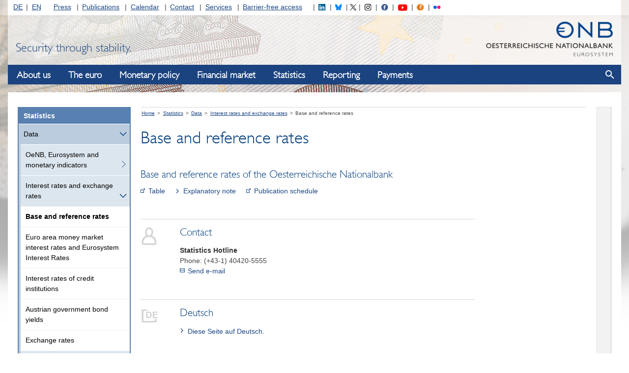

--- FILE ---
content_type: text/html;charset=UTF-8
request_url: https://www.oenb.at/en/Statistics/Standardized-Tables/interest-rates-and-exchange-rates/Base-and-Reference-Rates.html
body_size: 92285
content:
<!DOCTYPE html>
<!--[if lt IE 7 ]><html class="ie ie6" lang="en"> <![endif]-->
<!--[if IE 7 ]><html class="ie ie7" lang="en"> <![endif]-->
<!--[if IE 8 ]><html class="ie ie8" lang="en"> <![endif]-->
<!--[if IE 9 ]><html class="ie9" lang="en"> <![endif]-->
<!--[if (gt IE 9)|!(IE)]><!--><html lang="en"> <!--<![endif]-->
<head>

<script>
  var contextPath='';
</script>

  <!-- JS - Consentmanager - must be the FIRST .js (so it will block trackers like Google Analytics until user's consent)
  ================================================== -->
  <script>
    window.cmp_setlang = 'EN';
  </script>
  <script type="text/javascript" data-cmp-ab="1" src="https://cdn.consentmanager.net/delivery/autoblocking/362bc64b8804.js" data-cmp-host="c.delivery.consentmanager.net" data-cmp-cdn="cdn.consentmanager.net" data-cmp-codesrc="1"></script>


<!-- Basic Page Needs
================================================== -->
<meta charset="utf-8">
<title>Base and reference rates - Oesterreichische Nationalbank (OeNB)</title>
<meta name="description" content="" />
<meta name="keywords" content="" />
<meta name="author" content="">

<!-- avoid false skype-links in edge -->
<meta name="format-detection" content="telephone=no"/>

<!-- Mobile Specific Metas
================================================== -->
<meta name="viewport" content="width=device-width, initial-scale=1">

<!-- CSS
================================================== -->
  <link rel="stylesheet" type="text/css" href="/.resources/oenb/resources/css/all~2025-06-24-09-24-02-000~cache.css" />
  <link rel="stylesheet" type="text/css" href="/.resources/oenb/resources/css/tip-yellowsimple/tip-yellowsimple~2025-06-24-09-24-02-000~cache.css" />
  <link rel="stylesheet" type="text/css" href="/.resources/oenb/resources/css/print~2025-06-24-09-24-02-000~cache.css" />

<!-- OeNB
================================================== -->




<!--[if IE]>
<link rel="stylesheet" href="/.resources/oenb/resources/css/ie~2025-06-24-09-24-02-000~cache.css">
<![endif]-->

<!--[if IE 7]>
<link rel="stylesheet" href="/.resources/oenb/resources/css/ie7~2025-06-24-09-24-02-000~cache.css">
<![endif]-->

<!--[if lt IE 9]>
<script src="/.resources/oenb/resources/js/html5shiv~2025-06-24-09-24-02-000~cache.js"></script>
<![endif]-->

<!--[if gte IE 9]>
<style type="text/css">
  .gradient {
    filter: none;
  }
</style>
<![endif]-->


<!-- JS
================================================== -->
<script src="/.resources/oenb/resources/js/all-js-head-sources/jquery~2025-06-24-09-24-02-000~cache.js"></script>
<script src="/.resources/oenb/resources/js/all-js-head-sources/linkify~2025-06-24-09-24-02-000~cache.js"></script>
<script src="/.resources/oenb/resources/js/all-js-head-sources/linkify-jquery~2025-06-24-09-24-02-000~cache.js"></script>
<script src="/.resources/oenb/resources/js/all-js-head-sources/jquery-ui~2025-06-24-09-24-02-000~cache.js"></script>
<script src="/.resources/oenb/resources/js/all-js-head-sources/js.cookie~2025-06-24-09-24-02-000~cache.js"></script>
<script src="/.resources/oenb/resources/js/all-js-head-sources/modernizr~2025-06-24-09-24-02-000~cache.js"></script>
<script src="/.resources/oenb/resources/js/all-js-head-sources/highchartsGlobals~2025-06-24-09-24-02-000~cache.js"></script>


<!-- JS - dataTable
================================================== -->

<!-- JS - dataTable
================================================== -->


<!-- Favicons
================================================== -->
<link rel="shortcut icon" href="/.resources/oenb/resources/images/icons/favicon~2025-06-24-09-24-02-000~cache.ico" type="image/x-icon">
<link rel="apple-touch-icon" href="/.resources/oenb/resources/images/icons/apple-touch-icon~2025-06-24-09-24-02-000~cache.png">
<link rel="apple-touch-icon" sizes="72x72" href="/.resources/oenb/resources/images/icons/apple-touch-icon-72x72~2025-06-24-09-24-02-000~cache.png">
<link rel="apple-touch-icon" sizes="114x114" href="/.resources/oenb/resources/images/icons/apple-touch-icon-114x114~2025-06-24-09-24-02-000~cache.png">



<meta name="google-site-verification" content="MZg2IQk0rq4Lg9kXbd9Aejt72TMFXLwgkRPQ_aK3tWY" />


  <script type="text/plain" class="cmplazyload" data-cmp-vendor="s974">
    var _paq = window._paq = window._paq || [];
    /* tracker methods like "setCustomDimension" should be called before "trackPageView" */
    _paq.push(['trackPageView']);
    _paq.push(['enableLinkTracking']);
    (function() {
      var u="//www.oenb.at/analytics/";
      _paq.push(['setTrackerUrl', u+'matomo.php']);
      _paq.push(['setSiteId', '1']);
      var d=document, g=d.createElement('script'), s=d.getElementsByTagName('script')[0];
      g.type='text/javascript';
      g.setAttribute('data-cmp-ab', '1');
      g.async=true;
      g.defer=true;
      g.src=u+'matomo.js';
      s.parentNode.insertBefore(g,s);
    })();
  </script>
  <!-- End Matomo Code -->
</head>
<body class="no-js  bg5 ">

  <script>
    document.body.className = document.body.className.replace('no-js','');
  </script>


  <div id="skiplinks" role="navigation" aria-label="skiplinks">
      <p><a href="#navigation">To navigation</a></p>
      <p><a href="#content">To content</a></p>
  </div>

  <div class="topnavbg"></div>

  <div class="container">

    <header class="header">
      <nav class="servicenavigation" id="topnav" aria-label="Service-Navigation" role="navigation">

<ul id="langnav">
  <li class="first"><a href="/">DE</a></li>
  <li class="last"><a href="/en/">EN</a></li>
</ul>

<ul id="channelnav">
    <li class=" first">

       <a href="/en/Media.html">Press</a>
  
  
    </li>
    <li class="">

       <a href="/en/Publications.html">Publications</a>
  
  
    </li>
    <li class="">

       <a href="/en/Calendar.html">Calendar</a>
  
  
    </li>
    <li class="">

       <a href="/en/Contact.html">Contact</a>
  
  
    </li>
    <li class="">

       <a href="/en/Services.html">Services</a>
  
  
    </li>
    <li class=" last">

       <a href="/en/barrier-free-access.html">Barrier-free access</a>
  
  
    </li>
</ul>

<ul id="socialnav_header">
  <li><a href="https://www.linkedin.com/company/oesterreichische-nationalbank/" target="_blank" title="Folgen Sie uns auf LinkedIN"><img id="social_linkedin_header" src="/.resources/oenb/resources/images/social/linkedin_icon.svg" alt="LinkedIN"></a></li>
  <li><a href="https://bsky.app/profile/oenb.at" target="_blank" title="Folgen Sie uns auf Bluesky"><img id="social_bluesky_header" src="/.resources/oenb/resources/images/social/bluesky.svg" alt="Bluesky"></a></li>
  <li><a href="https://twitter.com/oenb" target="_blank" title="Folgen Sie @oenb auf Twitter"><img id="social_twitter_header" src="/.resources/oenb/resources/images/social/twitter_icon.svg" alt="Twitter"></a></li>
  <li><a href="https://www.instagram.com/nationalbank_oesterreich/" target="_blank" title="Folgen Sie uns auf Instagram"><img id="social_instagram_header" src="/.resources/oenb/resources/images/social/instagram_icon.svg" alt="Instagram"></a></li>
  <li><a href="https://www.facebook.com/nationalbankoesterreich" target="_blank" title="Folgen Sie uns auf Facebook"><img id="social_facebook_header" src="/.resources/oenb/resources/images/social/facebook.svg" alt="Facebook"></a></li>
  <li><a href="https://www.youtube.com/channel/UC6Zh1yqL4iYj89jzP7tOFvg" target="_blank" title="Rufen Sie den YouTube Kanal der OeNB auf"><img id="social_youtube_header" src="/.resources/oenb/resources/images/social/youtube_icon.svg" alt="YouTube"></a></li>
  <li><a href="https://www.oenb.at/Presse/die-nationalbank-der-podcast.html" target="_blank" title="Der Podcast der Nationalbank"><img id="social_podcast_header" src="/.resources/oenb/resources/images/social/podcast_icon.svg" alt="Podcast"></a></li>
  <li><a href="https://www.flickr.com/photos/194379890@N06/" target="_blank" title="OeNB-Fotos auf Flickr"><img id="social_flickr_header" src="/.resources/oenb/resources/images/social/flickr.svg" alt="OeNB-Fotos auf Flickr "></a></li>
</ul>
      </nav>


      <div id="header">
        <a href="/en/">
          <img class="header_logo" src="/.resources/oenb/resources/images/logo_en.png" width="308" height="90" alt="OeNB Homepage" />
        </a>
        <div class="header_claim">
            Security through stability.
        </div>
      </div>

      <div class="navigation_show-container">
          <button class="navigation_show" aria-haspopup="true" aria-label="Navigation einblenden"></button>
      </div>
    </header>


<nav id="navigation" class="navigation" aria-label="Haupt-Navigation" aria-label="header-navigation">
    <div class="navigation_logo-container">
        <img class="navigation_logo" src="/.resources/oenb/resources/images/logo_en.png" alt="OeNB Homepage" />
    </div>

    <div class="navigation_header-row">
        <h2 tabindex="-1" class="navigation_heading">Navigation</h2>
        <button class="navigation_close" aria-label="Hide navigation"></button>
    </div>

    <div class="navigation_bar">
        <ul class="navigation_list navigation_list--first navigation_list--active">
                <li class="navigation_item navigation_item--first">
                    <button class="navigation_opentoggle" aria-expanded="false">About us</button>
                    <div class="navigation_panel">
                        <a href="/en/About-Us.html" class="navigation_link navigation_link--first" >About us</a>
        <ul class="navigation_list navigation_list--second">
                <li class="navigation_item navigation_item--second">
                        <a href="/en/About-Us/Tasks.html" class="navigation_link navigation_link--second" >Tasks</a>
        <ul class="navigation_list navigation_list--third">
                <li class="navigation_item navigation_item--third">
                        <a href="/en/About-Us/Tasks/the-oenb-in-the-eurosystem.html" class="navigation_link navigation_link--third" >The OeNB in the Eurosystem</a>
                </li>
                <li class="navigation_item navigation_item--third">
                        <a href="/en/About-Us/Tasks/International-Relations.html" class="navigation_link navigation_link--third" >International relations</a>
                </li>
                <li class="navigation_item navigation_item--third">
                        <a href="/en/About-Us/Tasks/Communications.html" class="navigation_link navigation_link--third" >Communications</a>
                </li>
                <li class="navigation_item navigation_item--third">
                        <a href="/en/About-Us/Tasks/gold-reserves.html" class="navigation_link navigation_link--third" >Gold reserves</a>
                </li>
        </ul>
                </li>
                <li class="navigation_item navigation_item--second">
                        <a href="/en/About-Us/Organization.html" class="navigation_link navigation_link--second" >Organization</a>
        <ul class="navigation_list navigation_list--third">
                <li class="navigation_item navigation_item--third">
                        <a href="/en/About-Us/Organization/General-Council.html" class="navigation_link navigation_link--third" >General Council</a>
                </li>
                <li class="navigation_item navigation_item--third">
                        <a href="/en/About-Us/Organization/Governing-Board.html" class="navigation_link navigation_link--third" >Governing Board</a>
        <ul class="navigation_list navigation_list--fourth">
                <li class="navigation_item navigation_item--fourth">
                        <a href="/en/About-Us/Organization/Governing-Board/meeting-calendar.html" class="navigation_link navigation_link--fourth" >Meeting calendars</a>
                </li>
        </ul>
                </li>
                <li class="navigation_item navigation_item--third">
                        <a href="/en/About-Us/Organization/brussels_representative_office.html" class="navigation_link navigation_link--third" >Brussels Representative Office</a>
                </li>
                <li class="navigation_item navigation_item--third">
                        <a href="/en/About-Us/Organization/sustainability-and-esg.html" class="navigation_link navigation_link--third" >Sustainability and ESG</a>
        <ul class="navigation_list navigation_list--fourth">
                <li class="navigation_item navigation_item--fourth">
                        <a href="/en/About-Us/Organization/sustainability-and-esg/sustainability-strategy.html" class="navigation_link navigation_link--fourth" >Sustainability strategy</a>
                </li>
                <li class="navigation_item navigation_item--fourth">
                        <a href="/en/About-Us/Organization/sustainability-and-esg/environmental-management.html" class="navigation_link navigation_link--fourth" >Environmental management</a>
                </li>
                <li class="navigation_item navigation_item--fourth">
                        <a href="/en/About-Us/Organization/sustainability-and-esg/climate-risks-and-green-finance.html" class="navigation_link navigation_link--fourth" >Climate risks and green finance</a>
                </li>
                <li class="navigation_item navigation_item--fourth">
                        <a href="/en/About-Us/Organization/sustainability-and-esg/climate-related-financial-disclosures-by-the-oesterreichische-nationalbank.html" class="navigation_link navigation_link--fourth" >Climate report of the OeNB</a>
                </li>
        </ul>
                </li>
        </ul>
                </li>
                <li class="navigation_item navigation_item--second">
                        <a href="/en/About-Us/legal-framework.html" class="navigation_link navigation_link--second" >Legal framework</a>
        <ul class="navigation_list navigation_list--third">
                <li class="navigation_item navigation_item--third">
                        <a href="/en/About-Us/legal-framework/terms-and-conditions-of-the-oenb.html" class="navigation_link navigation_link--third" >Terms and Conditions of the OeNB</a>
                </li>
        </ul>
                </li>
                <li class="navigation_item navigation_item--second">
                        <a href="/en/About-Us/Corporate-Governance.html" class="navigation_link navigation_link--second" >Corporate governance</a>
                </li>
                <li class="navigation_item navigation_item--second">
                        <a href="/en/About-Us/Financial-Statements.html" class="navigation_link navigation_link--second" >Financial statements</a>
        <ul class="navigation_list navigation_list--third">
                <li class="navigation_item navigation_item--third">
                        <a href="/en/About-Us/Financial-Statements/balance-sheet.html" class="navigation_link navigation_link--third" >Balance sheet</a>
                </li>
                <li class="navigation_item navigation_item--third">
                        <a href="/en/About-Us/Financial-Statements/profit-and-loss-account.html" class="navigation_link navigation_link--third" >Profit and loss account</a>
                </li>
                <li class="navigation_item navigation_item--third">
                        <a href="/en/About-Us/Financial-Statements/faq-financial-statements.html" class="navigation_link navigation_link--third" >FAQs on the OeNB’s financial statements </a>
                </li>
                <li class="navigation_item navigation_item--third">
                        <a href="/en/About-Us/Financial-Statements/supervisory-costs.html" class="navigation_link navigation_link--third" >Supervisory costs</a>
                </li>
        </ul>
                </li>
                <li class="navigation_item navigation_item--second">
                        <a href="/en/About-Us/History.html" class="navigation_link navigation_link--second" >History</a>
        <ul class="navigation_list navigation_list--third">
                <li class="navigation_item navigation_item--third">
                        <a href="/en/About-Us/History/publications.html" class="navigation_link navigation_link--third" >Publications</a>
                </li>
        </ul>
                </li>
                <li class="navigation_item navigation_item--second">
                        <a href="/en/About-Us/Money-Museum.html" class="navigation_link navigation_link--second" >Money Museum</a>
        <ul class="navigation_list navigation_list--third">
                <li class="navigation_item navigation_item--third">
                        <a href="/en/About-Us/Money-Museum/Exhibitions.html" class="navigation_link navigation_link--third" >Exhibitions</a>
        <ul class="navigation_list navigation_list--fourth">
                <li class="navigation_item navigation_item--fourth">
                        <a href="/en/About-Us/Money-Museum/Exhibitions/money.html" class="navigation_link navigation_link--fourth" >Money</a>
                </li>
                <li class="navigation_item navigation_item--fourth">
                        <a href="/en/About-Us/Money-Museum/Exhibitions/once-upon-a-time-there-was-the-schilling.html" class="navigation_link navigation_link--fourth" >Once upon a time, there was ... THE SCHILLING</a>
                </li>
        </ul>
                </li>
                <li class="navigation_item navigation_item--third">
                        <a href="/en/About-Us/Money-Museum/Guided-tours.html" class="navigation_link navigation_link--third" >Guided tours</a>
                </li>
                <li class="navigation_item navigation_item--third">
                        <a href="/en/About-Us/Money-Museum/Collections.html" class="navigation_link navigation_link--third" >Collections</a>
                </li>
        </ul>
                </li>
                <li class="navigation_item navigation_item--second">
                        <a href="/en/About-Us/Research-Promotion.html" class="navigation_link navigation_link--second" >Research promotion</a>
        <ul class="navigation_list navigation_list--third">
                <li class="navigation_item navigation_item--third">
                        <a href="/en/About-Us/Research-Promotion/The-OeNB-Anniversary-Fund.html" class="navigation_link navigation_link--third" >Anniversary Fund</a>
        <ul class="navigation_list navigation_list--fourth">
                <li class="navigation_item navigation_item--fourth">
                        <a href="/en/About-Us/Research-Promotion/The-OeNB-Anniversary-Fund/news.html" class="navigation_link navigation_link--fourth" >Current funding structure (from 2020)</a>
                </li>
                <li class="navigation_item navigation_item--fourth">
                        <a href="/en/About-Us/Research-Promotion/The-OeNB-Anniversary-Fund/new-submission-guidance-2017.html" class="navigation_link navigation_link--fourth" >Submission guidance (from 2017)</a>
                </li>
                <li class="navigation_item navigation_item--fourth">
                        <a href="/en/About-Us/Research-Promotion/The-OeNB-Anniversary-Fund/funding-applications.html" class="navigation_link navigation_link--fourth" >Funding applications</a>
                </li>
                <li class="navigation_item navigation_item--fourth">
                        <a href="/en/About-Us/Research-Promotion/The-OeNB-Anniversary-Fund/grants-process-overview.html" class="navigation_link navigation_link--fourth" >Grants process overview</a>
                </li>
                <li class="navigation_item navigation_item--fourth">
                        <a href="/en/About-Us/Research-Promotion/The-OeNB-Anniversary-Fund/Downloads.html" class="navigation_link navigation_link--fourth" >Downloads</a>
                </li>
                <li class="navigation_item navigation_item--fourth">
                        <a href="/en/About-Us/Research-Promotion/The-OeNB-Anniversary-Fund/schedule.html" class="navigation_link navigation_link--fourth" >Schedule</a>
                </li>
        </ul>
                </li>
                <li class="navigation_item navigation_item--third">
                        <a href="/en/About-Us/Research-Promotion/scholarships_and_awards.html" class="navigation_link navigation_link--third" >Scholarships and awards</a>
        <ul class="navigation_list navigation_list--fourth">
                <li class="navigation_item navigation_item--fourth">
                        <a href="/en/About-Us/Research-Promotion/scholarships_and_awards/klaus_liebscher_economic_research_scholarship.html" class="navigation_link navigation_link--fourth" >Klaus Liebscher Economic Research Scholarship</a>
                </li>
                <li class="navigation_item navigation_item--fourth">
                        <a href="/en/About-Us/Research-Promotion/scholarships_and_awards/Carl-Menger-Prize.html" class="navigation_link navigation_link--fourth" >Carl Menger Prize</a>
                </li>
        </ul>
                </li>
        </ul>
                </li>
                <li class="navigation_item navigation_item--second">
                        <a href="/en/About-Us/collection-of-historical-string-instruments.html" class="navigation_link navigation_link--second" >Collection of historical string instruments</a>
        <ul class="navigation_list navigation_list--third">
                <li class="navigation_item navigation_item--third">
                        <a href="/en/About-Us/collection-of-historical-string-instruments/violinmakers.html" class="navigation_link navigation_link--third" >Violinmakers</a>
                </li>
                <li class="navigation_item navigation_item--third">
                        <a href="/en/About-Us/collection-of-historical-string-instruments/violins.html" class="navigation_link navigation_link--third" >Violins</a>
                </li>
                <li class="navigation_item navigation_item--third">
                        <a href="/en/About-Us/collection-of-historical-string-instruments/violas.html" class="navigation_link navigation_link--third" >Violas</a>
                </li>
                <li class="navigation_item navigation_item--third">
                        <a href="/en/About-Us/collection-of-historical-string-instruments/violoncelli.html" class="navigation_link navigation_link--third" >Violoncelli</a>
                </li>
                <li class="navigation_item navigation_item--third">
                        <a href="/en/About-Us/collection-of-historical-string-instruments/glossary.html" class="navigation_link navigation_link--third" >Glossary</a>
                </li>
        </ul>
                </li>
        </ul>
                    </div>
                </li>
                <li class="navigation_item navigation_item--first">
                    <button class="navigation_opentoggle" aria-expanded="false">The euro</button>
                    <div class="navigation_panel">
                        <a href="/en/the-euro.html" class="navigation_link navigation_link--first" >The euro</a>
        <ul class="navigation_list navigation_list--second">
                <li class="navigation_item navigation_item--second">
                        <a href="/en/the-euro/cash-management.html" class="navigation_link navigation_link--second" >Cash management</a>
        <ul class="navigation_list navigation_list--third">
                <li class="navigation_item navigation_item--third">
                        <a href="/en/the-euro/cash-management/banknotes.html" class="navigation_link navigation_link--third" >Banknotes</a>
                </li>
                <li class="navigation_item navigation_item--third">
                        <a href="/en/the-euro/cash-management/exchanging-legacy-currencies-for-euro.html" class="navigation_link navigation_link--third" >Exchanging legacy currencies for euro</a>
                </li>
                <li class="navigation_item navigation_item--third">
                        <a href="/en/the-euro/cash-management/coins.html" class="navigation_link navigation_link--third" >Coins</a>
        <ul class="navigation_list navigation_list--fourth">
                <li class="navigation_item navigation_item--fourth">
                        <a href="/en/the-euro/cash-management/coins/circulation-coins.html" class="navigation_link navigation_link--fourth" >Circulation coins</a>
                </li>
                <li class="navigation_item navigation_item--fourth">
                        <a href="/en/the-euro/cash-management/coins/eur2-commemorative-coins.html" class="navigation_link navigation_link--fourth" >EUR 2 commemorative coins</a>
                </li>
                <li class="navigation_item navigation_item--fourth">
                        <a href="/en/the-euro/cash-management/coins/collector-coins.html" class="navigation_link navigation_link--fourth" >Collector coins</a>
                </li>
        </ul>
                </li>
                <li class="navigation_item navigation_item--third">
                        <a href="/en/the-euro/cash-management/logistics.html" class="navigation_link navigation_link--third" >Logistics</a>
                </li>
                <li class="navigation_item navigation_item--third">
                        <a href="/en/the-euro/cash-management/test-center.html" class="navigation_link navigation_link--third" >Test Center</a>
        <ul class="navigation_list navigation_list--fourth">
                <li class="navigation_item navigation_item--fourth">
                        <a href="/en/the-euro/cash-management/test-center/equipment-testing.html" class="navigation_link navigation_link--fourth" >Equipment testing</a>
                </li>
                <li class="navigation_item navigation_item--fourth">
                        <a href="/en/the-euro/cash-management/test-center/monitoring-activities.html" class="navigation_link navigation_link--fourth" >Monitoring activities</a>
                </li>
                <li class="navigation_item navigation_item--fourth">
                        <a href="/en/the-euro/cash-management/test-center/data-reporting.html" class="navigation_link navigation_link--fourth" >Data reporting</a>
                </li>
                <li class="navigation_item navigation_item--fourth">
                        <a href="/en/the-euro/cash-management/test-center/legal-requirements.html" class="navigation_link navigation_link--fourth" >Legal requirements</a>
                </li>
                <li class="navigation_item navigation_item--fourth">
                        <a href="/en/the-euro/cash-management/test-center/further-information.html" class="navigation_link navigation_link--fourth" >Further information</a>
                </li>
        </ul>
                </li>
                <li class="navigation_item navigation_item--third">
                        <a href="/en/the-euro/cash-management/damaged-money.html" class="navigation_link navigation_link--third" >Damaged money</a>
                </li>
                <li class="navigation_item navigation_item--third">
                        <a href="/en/the-euro/cash-management/schilling.html" class="navigation_link navigation_link--third" >Schillings</a>
        <ul class="navigation_list navigation_list--fourth">
                <li class="navigation_item navigation_item--fourth">
                        <a href="/en/the-euro/cash-management/schilling/by-registered-mail.html" class="navigation_link navigation_link--fourth" >Exchange by mail</a>
                </li>
                <li class="navigation_item navigation_item--fourth">
                        <a href="/en/the-euro/cash-management/schilling/other-currencies.html" class="navigation_link navigation_link--fourth" >Other currencies</a>
                </li>
        </ul>
                </li>
                <li class="navigation_item navigation_item--third">
                        <a href="/en/the-euro/cash-management/euro-cash-platform.html" class="navigation_link navigation_link--third" >Euro cash platform</a>
                </li>
        </ul>
                </li>
                <li class="navigation_item navigation_item--second">
                        <a href="/en/the-euro/at-the-counter.html" class="navigation_link navigation_link--second" >Exchange at the counter </a>
                </li>
        </ul>
                    </div>
                </li>
                <li class="navigation_item navigation_item--first">
                    <button class="navigation_opentoggle" aria-expanded="false">Monetary policy</button>
                    <div class="navigation_panel">
                        <a href="/en/Monetary-Policy.html" class="navigation_link navigation_link--first" >Monetary policy</a>
        <ul class="navigation_list navigation_list--second">
                <li class="navigation_item navigation_item--second">
                        <a href="/en/Monetary-Policy/Monetary-Policy-Objectives.html" class="navigation_link navigation_link--second" >Monetary policy objectives</a>
        <ul class="navigation_list navigation_list--third">
                <li class="navigation_item navigation_item--third">
                        <a href="/en/Monetary-Policy/Monetary-Policy-Objectives/the-eurosystems-price-stability-objective.html" class="navigation_link navigation_link--third" >The Eurosystem’s price stability objective</a>
                </li>
                <li class="navigation_item navigation_item--third">
                        <a href="/en/Monetary-Policy/Monetary-Policy-Objectives/the-eurosystems-monetary-policy-strategy.html" class="navigation_link navigation_link--third" >The Eurosystem’s monetary policy strategy</a>
                </li>
                <li class="navigation_item navigation_item--third">
                        <a href="/en/Monetary-Policy/Monetary-Policy-Objectives/Monetary-Policy-and-Financial-Stability.html" class="navigation_link navigation_link--third" >Monetary policy and financial stability</a>
                </li>
        </ul>
                </li>
                <li class="navigation_item navigation_item--second">
                        <a href="/en/Monetary-Policy/how-monetary-policy-works.html" class="navigation_link navigation_link--second" >How monetary policy works</a>
                </li>
                <li class="navigation_item navigation_item--second">
                        <a href="/en/Monetary-Policy/monetary-policy-implementation.html" class="navigation_link navigation_link--second" >Monetary policy implementation</a>
        <ul class="navigation_list navigation_list--third">
                <li class="navigation_item navigation_item--third">
                        <a href="/en/Monetary-Policy/monetary-policy-implementation/Interest-Rate-Policy.html" class="navigation_link navigation_link--third" >Interest rate policy</a>
        <ul class="navigation_list navigation_list--fourth">
                <li class="navigation_item navigation_item--fourth">
                        <a href="/en/Monetary-Policy/monetary-policy-implementation/Interest-Rate-Policy/Open-Market-Operations.html" class="navigation_link navigation_link--fourth" >Open market operations</a>
                </li>
                <li class="navigation_item navigation_item--fourth">
                        <a href="/en/Monetary-Policy/monetary-policy-implementation/Interest-Rate-Policy/App-Tenderoperationen.html" class="navigation_link navigation_link--fourth" >Tender</a>
                </li>
                <li class="navigation_item navigation_item--fourth">
                        <a href="/en/Monetary-Policy/monetary-policy-implementation/Interest-Rate-Policy/Standing-Facilities.html" class="navigation_link navigation_link--fourth" >Standing facilities</a>
                </li>
        </ul>
                </li>
                <li class="navigation_item navigation_item--third">
                        <a href="/en/Monetary-Policy/monetary-policy-implementation/minimum-reserves.html" class="navigation_link navigation_link--third" >Minimum reserves</a>
        <ul class="navigation_list navigation_list--fourth">
                <li class="navigation_item navigation_item--fourth">
                        <a href="/en/Monetary-Policy/monetary-policy-implementation/minimum-reserves/legal-framework.html" class="navigation_link navigation_link--fourth" >Legal framework</a>
                </li>
                <li class="navigation_item navigation_item--fourth">
                        <a href="/en/Monetary-Policy/monetary-policy-implementation/minimum-reserves/calculation-of-minimum-reserve-requirements.html" class="navigation_link navigation_link--fourth" >Calculation of minimum reserve requirements</a>
                </li>
                <li class="navigation_item navigation_item--fourth">
                        <a href="/en/Monetary-Policy/monetary-policy-implementation/minimum-reserves/reserve-maintenance.html" class="navigation_link navigation_link--fourth" >Reserve maintenance</a>
                </li>
                <li class="navigation_item navigation_item--fourth">
                        <a href="/en/Monetary-Policy/monetary-policy-implementation/minimum-reserves/remuneration-of-minimum-reserves.html" class="navigation_link navigation_link--fourth" >Remuneration of minimum reserves</a>
                </li>
                <li class="navigation_item navigation_item--fourth">
                        <a href="/en/Monetary-Policy/monetary-policy-implementation/minimum-reserves/noncompliance-with-minimum-reserve-requirements.html" class="navigation_link navigation_link--fourth" >Noncompliance with minimum reserve requirements</a>
                </li>
        </ul>
                </li>
                <li class="navigation_item navigation_item--third">
                        <a href="/en/Monetary-Policy/monetary-policy-implementation/nonstandard-measures.html" class="navigation_link navigation_link--third" >Nonstandard measures </a>
        <ul class="navigation_list navigation_list--fourth">
                <li class="navigation_item navigation_item--fourth">
                        <a href="/en/Monetary-Policy/monetary-policy-implementation/nonstandard-measures/securities-lending.html" class="navigation_link navigation_link--fourth" >Securities lending</a>
                </li>
        </ul>
                </li>
                <li class="navigation_item navigation_item--third">
                        <a href="/en/Monetary-Policy/monetary-policy-implementation/eurosystem-collateral-framework.html" class="navigation_link navigation_link--third" >Eurosystem collateral framework</a>
        <ul class="navigation_list navigation_list--fourth">
                <li class="navigation_item navigation_item--fourth">
                        <a href="/en/Monetary-Policy/monetary-policy-implementation/eurosystem-collateral-framework/credit-claims.html" class="navigation_link navigation_link--fourth" >Credit claims</a>
                </li>
        </ul>
                </li>
        </ul>
                </li>
                <li class="navigation_item navigation_item--second">
                        <a href="/en/Monetary-Policy/Economic-Outlook-for-Austria.html" class="navigation_link navigation_link--second" >Economic outlook for Austria</a>
                </li>
                <li class="navigation_item navigation_item--second">
                        <a href="/en/Monetary-Policy/Research.html" class="navigation_link navigation_link--second" >Research</a>
        <ul class="navigation_list navigation_list--third">
                <li class="navigation_item navigation_item--third">
                        <a href="/en/Monetary-Policy/Research/economists.html" class="navigation_link navigation_link--third" >Economists</a>
                </li>
        </ul>
                </li>
                <li class="navigation_item navigation_item--second">
                        <a href="/en/Monetary-Policy/Surveys.html" class="navigation_link navigation_link--second" >Surveys</a>
        <ul class="navigation_list navigation_list--third">
                <li class="navigation_item navigation_item--third">
                        <a href="/en/Monetary-Policy/Surveys/Household-Finance-and-Consumption-Survey.html" class="navigation_link navigation_link--third" >Household Finance and Consumption Survey</a>
                </li>
                <li class="navigation_item navigation_item--third">
                        <a href="/en/Monetary-Policy/Surveys/OeNB-Euro-Survey.html" class="navigation_link navigation_link--third" >OeNB Euro Survey</a>
        <ul class="navigation_list navigation_list--fourth">
                <li class="navigation_item navigation_item--fourth">
                        <a href="/en/Monetary-Policy/Surveys/OeNB-Euro-Survey/data-sharing.html" class="navigation_link navigation_link--fourth" >Data sharing</a>
                </li>
                <li class="navigation_item navigation_item--fourth">
                        <a href="/en/Monetary-Policy/Surveys/OeNB-Euro-Survey/questionnaire.html" class="navigation_link navigation_link--fourth" >Questionnaire</a>
                </li>
                <li class="navigation_item navigation_item--fourth">
                        <a href="/en/Monetary-Policy/Surveys/OeNB-Euro-Survey/methodology.html" class="navigation_link navigation_link--fourth" >Methodology</a>
                </li>
                <li class="navigation_item navigation_item--fourth">
                        <a href="/en/Monetary-Policy/Surveys/OeNB-Euro-Survey/main-results-dashboard.html" class="navigation_link navigation_link--fourth" >Main results</a>
                </li>
                <li class="navigation_item navigation_item--fourth">
                        <a href="/en/Monetary-Policy/Surveys/OeNB-Euro-Survey/further-results.html" class="navigation_link navigation_link--fourth" >Further results</a>
                </li>
                <li class="navigation_item navigation_item--fourth">
                        <a href="/en/Monetary-Policy/Surveys/OeNB-Euro-Survey/Publications.html" class="navigation_link navigation_link--fourth" >Publications</a>
                </li>
                <li class="navigation_item navigation_item--fourth">
                        <a href="/en/Monetary-Policy/Surveys/OeNB-Euro-Survey/Previous-Surveys.html" class="navigation_link navigation_link--fourth" >Previous Surveys</a>
                </li>
        </ul>
                </li>
                <li class="navigation_item navigation_item--third">
                        <a href="/en/Monetary-Policy/Surveys/Bank-Lending-Survey.html" class="navigation_link navigation_link--third" >Bank Lending Survey</a>
                </li>
        </ul>
                </li>
                <li class="navigation_item navigation_item--second">
                        <a href="/en/Monetary-Policy/focus-area-central-eastern-and-southeastern-europe.html" class="navigation_link navigation_link--second" >Focus area: Central, Eastern and Southeastern Europe (CESEE)</a>
        <ul class="navigation_list navigation_list--third">
                <li class="navigation_item navigation_item--third">
                        <a href="/en/Monetary-Policy/focus-area-central-eastern-and-southeastern-europe/cesee-reports.html" class="navigation_link navigation_link--third" >CESEE Reports</a>
                </li>
                <li class="navigation_item navigation_item--third">
                        <a href="/en/Monetary-Policy/focus-area-central-eastern-and-southeastern-europe/publications.html" class="navigation_link navigation_link--third" >Publications and database</a>
                </li>
                <li class="navigation_item navigation_item--third">
                        <a href="/en/Monetary-Policy/focus-area-central-eastern-and-southeastern-europe/events.html" class="navigation_link navigation_link--third" >Events</a>
                </li>
                <li class="navigation_item navigation_item--third">
                        <a href="/en/Monetary-Policy/focus-area-central-eastern-and-southeastern-europe/technical-cooperation.html" class="navigation_link navigation_link--third" >Technical cooperation</a>
                </li>
                <li class="navigation_item navigation_item--third">
                        <a href="/en/Monetary-Policy/focus-area-central-eastern-and-southeastern-europe/south-east-european-monetary-history-network-data-volume.html" class="navigation_link navigation_link--third" >South-East European Monetary History Network</a>
        <ul class="navigation_list navigation_list--fourth">
                <li class="navigation_item navigation_item--fourth">
                        <a href="/en/Monetary-Policy/focus-area-central-eastern-and-southeastern-europe/south-east-european-monetary-history-network-data-volume/download.html" class="navigation_link navigation_link--fourth" >Download</a>
                </li>
                <li class="navigation_item navigation_item--fourth">
                        <a href="/en/Monetary-Policy/focus-area-central-eastern-and-southeastern-europe/south-east-european-monetary-history-network-data-volume/project-motivation-and-statements.html" class="navigation_link navigation_link--fourth" >Project Motivation and Statements</a>
                </li>
        </ul>
                </li>
        </ul>
                </li>
                <li class="navigation_item navigation_item--second">
                        <a href="/en/Monetary-Policy/focus-area-globalisation-and-fragmentation.html" class="navigation_link navigation_link--second" >Focus area: Globalisation and fragmentation</a>
                </li>
        </ul>
                    </div>
                </li>
                <li class="navigation_item navigation_item--first">
                    <button class="navigation_opentoggle" aria-expanded="false">Financial market</button>
                    <div class="navigation_panel">
                        <a href="/en/financial-market.html" class="navigation_link navigation_link--first" >Financial market</a>
        <ul class="navigation_list navigation_list--second">
                <li class="navigation_item navigation_item--second">
                        <a href="/en/financial-market/financial-stability.html" class="navigation_link navigation_link--second" >Financial stability</a>
        <ul class="navigation_list navigation_list--third">
                <li class="navigation_item navigation_item--third">
                        <a href="/en/financial-market/financial-stability/systemic-risk-analysis.html" class="navigation_link navigation_link--third" >Systemic risk analysis</a>
                </li>
                <li class="navigation_item navigation_item--third">
                        <a href="/en/financial-market/financial-stability/foreign-currency-loans-and-repayment-vehicle-loans.html" class="navigation_link navigation_link--third" >Foreign currency loans and repayment vehicle loans</a>
                </li>
                <li class="navigation_item navigation_item--third">
                        <a href="/en/financial-market/financial-stability/sustainability-of-large-austrian-banks-business-models.html" class="navigation_link navigation_link--third" >Sustainability of large Austrian banks’ business models</a>
                </li>
                <li class="navigation_item navigation_item--third">
                        <a href="/en/financial-market/financial-stability/international-cooperation.html" class="navigation_link navigation_link--third" >International cooperation</a>
                </li>
        </ul>
                </li>
                <li class="navigation_item navigation_item--second">
                        <a href="/en/financial-market/macroprudential-supervision.html" class="navigation_link navigation_link--second" >Macroprudential supervision</a>
                </li>
                <li class="navigation_item navigation_item--second">
                        <a href="/en/financial-market/real-estate-market.html" class="navigation_link navigation_link--second" >Real estate market</a>
                </li>
                <li class="navigation_item navigation_item--second">
                        <a href="/en/financial-market/banking-union.html" class="navigation_link navigation_link--second" >The banking union</a>
        <ul class="navigation_list navigation_list--third">
                <li class="navigation_item navigation_item--third">
                        <a href="/en/financial-market/banking-union/single-supervisory-mechanism.html" class="navigation_link navigation_link--third" >Single Supervisory Mechanism</a>
                </li>
                <li class="navigation_item navigation_item--third">
                        <a href="/en/financial-market/banking-union/single-resolution-mechanism.html" class="navigation_link navigation_link--third" >Single Resolution Mechanism</a>
                </li>
        </ul>
                </li>
                <li class="navigation_item navigation_item--second">
                        <a href="/en/financial-market/banking-supervision.html" class="navigation_link navigation_link--second" >Banking supervision</a>
        <ul class="navigation_list navigation_list--third">
                <li class="navigation_item navigation_item--third">
                        <a href="/en/financial-market/banking-supervision/how-banking-supervision-is-organized-in-austria.html" class="navigation_link navigation_link--third" >How banking supervision is organized in Austria</a>
                </li>
                <li class="navigation_item navigation_item--third">
                        <a href="/en/financial-market/banking-supervision/off-site-analysis.html" class="navigation_link navigation_link--third" >Off-site analysis</a>
                </li>
                <li class="navigation_item navigation_item--third">
                        <a href="/en/financial-market/banking-supervision/srep.html" class="navigation_link navigation_link--third" >SREP – Supervisory Review and Evaluation Process</a>
                </li>
                <li class="navigation_item navigation_item--third">
                        <a href="/en/financial-market/banking-supervision/on-site-inspections--internal-model-investigations.html" class="navigation_link navigation_link--third" >On-site inspections and internal model investigations</a>
                </li>
                <li class="navigation_item navigation_item--third">
                        <a href="/en/financial-market/banking-supervision/recovery-planning.html" class="navigation_link navigation_link--third" >Recovery planning</a>
                </li>
                <li class="navigation_item navigation_item--third">
                        <a href="/en/financial-market/banking-supervision/stress-testing.html" class="navigation_link navigation_link--third" >Stress testing</a>
                </li>
                <li class="navigation_item navigation_item--third">
                        <a href="/en/financial-market/banking-supervision/regulatory-frameworks.html" class="navigation_link navigation_link--third" >International and national regulatory frameworks</a>
                </li>
        </ul>
                </li>
                <li class="navigation_item navigation_item--second">
                        <a href="/en/financial-market/payment-systems-oversight.html" class="navigation_link navigation_link--second" >Payment systems oversight</a>
                </li>
                <li class="navigation_item navigation_item--second">
                        <a href="/en/financial-market/deposit-guarantee-schemes.html" class="navigation_link navigation_link--second" >Deposit Guarantee Schemes</a>
                </li>
                <li class="navigation_item navigation_item--second">
                        <a href="/en/financial-market/tiber-at.html" class="navigation_link navigation_link--second" >TIBER-AT</a>
                </li>
        </ul>
                    </div>
                </li>
                <li class="navigation_item navigation_item--first">
                    <button class="navigation_opentoggle" aria-expanded="false">Statistics</button>
                    <div class="navigation_panel">
                        <a href="/en/Statistics.html" class="navigation_link navigation_link--first" >Statistics</a>
        <ul class="navigation_list navigation_list--second navigation_list--active">
                <li class="navigation_item navigation_item--second">
                        <a href="/en/Statistics/Standardized-Tables.html" class="navigation_link navigation_link--second" >Data</a>
        <ul class="navigation_list navigation_list--third navigation_list--active">
                <li class="navigation_item navigation_item--third">
                        <a href="/en/Statistics/Standardized-Tables/OeNB--Eurosystem-and-Monetary-Indicators-.html" class="navigation_link navigation_link--third" >OeNB, Eurosystem and monetary indicators</a>
        <ul class="navigation_list navigation_list--fourth">
                <li class="navigation_item navigation_item--fourth">
                        <a href="/en/Statistics/Standardized-Tables/OeNB--Eurosystem-and-Monetary-Indicators-/Balance-Sheet-Items-of-the-OeNB-.html" class="navigation_link navigation_link--fourth" >Balance sheet items of the OeNB </a>
                </li>
                <li class="navigation_item navigation_item--fourth">
                        <a href="/en/Statistics/Standardized-Tables/OeNB--Eurosystem-and-Monetary-Indicators-/International-Reserves-and-Foreign-Currency-Liquidity.html" class="navigation_link navigation_link--fourth" >International reserves and foreign currency liquidity</a>
                </li>
                <li class="navigation_item navigation_item--fourth">
                        <a href="/en/Statistics/Standardized-Tables/OeNB--Eurosystem-and-Monetary-Indicators-/Financial-Statement-of-the-OeNB-.html" class="navigation_link navigation_link--fourth" >Financial statement of the OeNB </a>
                </li>
                <li class="navigation_item navigation_item--fourth">
                        <a href="/en/Statistics/Standardized-Tables/OeNB--Eurosystem-and-Monetary-Indicators-/Monetary-Aggregates--Consolidated-MFI-Balance-Sheet-.html" class="navigation_link navigation_link--fourth" >Monetary aggregates, consolidated MFI balance sheet </a>
                </li>
                <li class="navigation_item navigation_item--fourth">
                        <a href="/en/Statistics/Standardized-Tables/OeNB--Eurosystem-and-Monetary-Indicators-/loans-of-mfis.html" class="navigation_link navigation_link--fourth" >Loans of MFIs</a>
                </li>
                <li class="navigation_item navigation_item--fourth">
                        <a href="/en/Statistics/Standardized-Tables/OeNB--Eurosystem-and-Monetary-Indicators-/deposits-of-mfis.html" class="navigation_link navigation_link--fourth" >Deposits of MFIs</a>
                </li>
                <li class="navigation_item navigation_item--fourth">
                        <a href="/en/Statistics/Standardized-Tables/OeNB--Eurosystem-and-Monetary-Indicators-/Minimum-Reserves.html" class="navigation_link navigation_link--fourth" >Minimum reserves</a>
                </li>
        </ul>
                </li>
                <li class="navigation_item navigation_item--third">
                        <a href="/en/Statistics/Standardized-Tables/interest-rates-and-exchange-rates.html" class="navigation_link navigation_link--third" >Interest rates and exchange rates</a>
        <ul class="navigation_list navigation_list--fourth navigation_list--active">
                <li class="navigation_item navigation_item--fourth">
                        <a href="/en/Statistics/Standardized-Tables/interest-rates-and-exchange-rates/Base-and-Reference-Rates.html" class="navigation_link navigation_link--fourth" >Base and reference rates</a>
                </li>
                <li class="navigation_item navigation_item--fourth">
                        <a href="/en/Statistics/Standardized-Tables/interest-rates-and-exchange-rates/Euro-Area-Money-Market-Interest-Rates-and-Eurosystem-Interest-Rates.html" class="navigation_link navigation_link--fourth" >Euro area money market interest rates and Eurosystem Interest Rates</a>
                </li>
                <li class="navigation_item navigation_item--fourth">
                        <a href="/en/Statistics/Standardized-Tables/interest-rates-and-exchange-rates/Interest-Rates-of-Credit-Institutions.html" class="navigation_link navigation_link--fourth" >Interest rates of credit institutions </a>
                </li>
                <li class="navigation_item navigation_item--fourth">
                        <a href="/en/Statistics/Standardized-Tables/interest-rates-and-exchange-rates/austrian-government-bond-yields.html" class="navigation_link navigation_link--fourth" >Austrian government bond yields</a>
                </li>
                <li class="navigation_item navigation_item--fourth">
                        <a href="/en/Statistics/Standardized-Tables/interest-rates-and-exchange-rates/Exchange-Rates.html" class="navigation_link navigation_link--fourth" >Exchange rates</a>
                </li>
        </ul>
                </li>
                <li class="navigation_item navigation_item--third">
                        <a href="/en/Statistics/Standardized-Tables/Financial-Institutions.html" class="navigation_link navigation_link--third" >Financial institutions</a>
        <ul class="navigation_list navigation_list--fourth">
                <li class="navigation_item navigation_item--fourth">
                        <a href="/en/Statistics/Standardized-Tables/Financial-Institutions/banks.html" class="navigation_link navigation_link--fourth" >Banks</a>
                </li>
                <li class="navigation_item navigation_item--fourth">
                        <a href="/en/Statistics/Standardized-Tables/Financial-Institutions/Mutual-Funds.html" class="navigation_link navigation_link--fourth" >Mutual funds</a>
                </li>
                <li class="navigation_item navigation_item--fourth">
                        <a href="/en/Statistics/Standardized-Tables/Financial-Institutions/pension-funds.html" class="navigation_link navigation_link--fourth" >Pension funds</a>
                </li>
                <li class="navigation_item navigation_item--fourth">
                        <a href="/en/Statistics/Standardized-Tables/Financial-Institutions/insurance_corporations.html" class="navigation_link navigation_link--fourth" >Insurance Corporations</a>
                </li>
                <li class="navigation_item navigation_item--fourth">
                        <a href="/en/Statistics/Standardized-Tables/Financial-Institutions/instruments-subject-to-credit-risk-in-accordance-with-finstab.html" class="navigation_link navigation_link--fourth" >Instruments subject to credit risk in accordance with FinStab</a>
                </li>
        </ul>
                </li>
                <li class="navigation_item navigation_item--third">
                        <a href="/en/Statistics/Standardized-Tables/Securities.html" class="navigation_link navigation_link--third" >Securities</a>
        <ul class="navigation_list navigation_list--fourth">
                <li class="navigation_item navigation_item--fourth">
                        <a href="/en/Statistics/Standardized-Tables/Securities/Debt-Securities.html" class="navigation_link navigation_link--fourth" >Debt securities</a>
                </li>
                <li class="navigation_item navigation_item--fourth">
                        <a href="/en/Statistics/Standardized-Tables/Securities/listed-shares.html" class="navigation_link navigation_link--fourth" >Listed shares</a>
                </li>
                <li class="navigation_item navigation_item--fourth">
                        <a href="/en/Statistics/Standardized-Tables/Securities/investment-fund-shares.html" class="navigation_link navigation_link--fourth" >Investment fund shares</a>
                </li>
                <li class="navigation_item navigation_item--fourth">
                        <a href="/en/Statistics/Standardized-Tables/Securities/unlisted-shares.html" class="navigation_link navigation_link--fourth" >Unlisted shares</a>
                </li>
        </ul>
                </li>
                <li class="navigation_item navigation_item--third">
                        <a href="/en/Statistics/Standardized-Tables/Means-of-Payment-and-Payment-Systems.html" class="navigation_link navigation_link--third" >Means of payment and payment systems</a>
        <ul class="navigation_list navigation_list--fourth">
                <li class="navigation_item navigation_item--fourth">
                        <a href="/en/Statistics/Standardized-Tables/Means-of-Payment-and-Payment-Systems/banknotes.html" class="navigation_link navigation_link--fourth" >Banknotes</a>
                </li>
                <li class="navigation_item navigation_item--fourth">
                        <a href="/en/Statistics/Standardized-Tables/Means-of-Payment-and-Payment-Systems/coins.html" class="navigation_link navigation_link--fourth" >Coins</a>
                </li>
                <li class="navigation_item navigation_item--fourth">
                        <a href="/en/Statistics/Standardized-Tables/Means-of-Payment-and-Payment-Systems/payment-systems-statistics.html" class="navigation_link navigation_link--fourth" >Payment systems statistics</a>
                </li>
                <li class="navigation_item navigation_item--fourth">
                        <a href="/en/Statistics/Standardized-Tables/Means-of-Payment-and-Payment-Systems/atms-payment-cards-non-cash-payment-transactions.html" class="navigation_link navigation_link--fourth" >ATMs, payment cards and non-cash payment transactions</a>
                </li>
        </ul>
                </li>
                <li class="navigation_item navigation_item--third">
                        <a href="/en/Statistics/Standardized-Tables/Prices--Competitiveness.html" class="navigation_link navigation_link--third" >Prices, competitiveness</a>
        <ul class="navigation_list navigation_list--fourth">
                <li class="navigation_item navigation_item--fourth">
                        <a href="/en/Statistics/Standardized-Tables/Prices--Competitiveness/Consumer-Prices.html" class="navigation_link navigation_link--fourth" >Consumer prices</a>
                </li>
                <li class="navigation_item navigation_item--fourth">
                        <a href="/en/Statistics/Standardized-Tables/Prices--Competitiveness/real-estate.html" class="navigation_link navigation_link--fourth" >Real estate</a>
                </li>
                <li class="navigation_item navigation_item--fourth">
                        <a href="/en/Statistics/Standardized-Tables/Prices--Competitiveness/General-Overview-of-Inflation-Indicators.html" class="navigation_link navigation_link--fourth" >General overview of inflation indicators</a>
                </li>
                <li class="navigation_item navigation_item--fourth">
                        <a href="/en/Statistics/Standardized-Tables/Prices--Competitiveness/sna-deflators.html" class="navigation_link navigation_link--fourth" >SNA deflators</a>
                </li>
                <li class="navigation_item navigation_item--fourth">
                        <a href="/en/Statistics/Standardized-Tables/Prices--Competitiveness/index-of-price-competitiveness.html" class="navigation_link navigation_link--fourth" >Index of price competitiveness</a>
                </li>
                <li class="navigation_item navigation_item--fourth">
                        <a href="/en/Statistics/Standardized-Tables/Prices--Competitiveness/Commodity-Prices.html" class="navigation_link navigation_link--fourth" >Commodity prices</a>
                </li>
                <li class="navigation_item navigation_item--fourth">
                        <a href="/en/Statistics/Standardized-Tables/Prices--Competitiveness/wages.html" class="navigation_link navigation_link--fourth" >Wages</a>
                </li>
        </ul>
                </li>
                <li class="navigation_item navigation_item--third">
                        <a href="/en/Statistics/Standardized-Tables/Economic-and-Industry-Indicators.html" class="navigation_link navigation_link--third" >Economic and industry indicators</a>
        <ul class="navigation_list navigation_list--fourth">
                <li class="navigation_item navigation_item--fourth">
                        <a href="/en/Statistics/Standardized-Tables/Economic-and-Industry-Indicators/Financial-Statement-Ratios-of-Austrian-Businesses.html" class="navigation_link navigation_link--fourth" >Financial statement ratios of Austrian businesses</a>
                </li>
                <li class="navigation_item navigation_item--fourth">
                        <a href="/en/Statistics/Standardized-Tables/Economic-and-Industry-Indicators/Economic-Measures.html" class="navigation_link navigation_link--fourth" >Economic measures</a>
                </li>
                <li class="navigation_item navigation_item--fourth">
                        <a href="/en/Statistics/Standardized-Tables/Economic-and-Industry-Indicators/General-Government.html" class="navigation_link navigation_link--fourth" >General government</a>
                </li>
                <li class="navigation_item navigation_item--fourth">
                        <a href="/en/Statistics/Standardized-Tables/Economic-and-Industry-Indicators/economic-indicators.html" class="navigation_link navigation_link--fourth" >Economic indicators</a>
                </li>
        </ul>
                </li>
                <li class="navigation_item navigation_item--third">
                        <a href="/en/Statistics/Standardized-Tables/financial-accounts.html" class="navigation_link navigation_link--third" >Financial accounts</a>
        <ul class="navigation_list navigation_list--fourth">
                <li class="navigation_item navigation_item--fourth">
                        <a href="/en/Statistics/Standardized-Tables/financial-accounts/economic-sector-breakdown.html" class="navigation_link navigation_link--fourth" >Economic sector breakdown</a>
                </li>
                <li class="navigation_item navigation_item--fourth">
                        <a href="/en/Statistics/Standardized-Tables/financial-accounts/selected-financial-instruments.html" class="navigation_link navigation_link--fourth" >Selected Financial Instruments</a>
                </li>
                <li class="navigation_item navigation_item--fourth">
                        <a href="/en/Statistics/Standardized-Tables/financial-accounts/imf-related-data.html" class="navigation_link navigation_link--fourth" >IMF related data</a>
                </li>
        </ul>
                </li>
                <li class="navigation_item navigation_item--third">
                        <a href="/en/Statistics/Standardized-Tables/external-sector.html" class="navigation_link navigation_link--third" >External sector</a>
        <ul class="navigation_list navigation_list--fourth">
                <li class="navigation_item navigation_item--fourth">
                        <a href="/en/Statistics/Standardized-Tables/external-sector/balance-of-payments-and-international-investment-position.html" class="navigation_link navigation_link--fourth" >Balance of payments and international investment position</a>
                </li>
                <li class="navigation_item navigation_item--fourth">
                        <a href="/en/Statistics/Standardized-Tables/external-sector/services.html" class="navigation_link navigation_link--fourth" >Services</a>
                </li>
                <li class="navigation_item navigation_item--fourth">
                        <a href="/en/Statistics/Standardized-Tables/external-sector/foreign-direct-investment.html" class="navigation_link navigation_link--fourth" >Foreign direct investment</a>
                </li>
                <li class="navigation_item navigation_item--fourth">
                        <a href="/en/Statistics/Standardized-Tables/external-sector/portfolio-investment.html" class="navigation_link navigation_link--fourth" >Portfolio investment</a>
                </li>
                <li class="navigation_item navigation_item--fourth">
                        <a href="/en/Statistics/Standardized-Tables/external-sector/other-investment.html" class="navigation_link navigation_link--fourth" >Other Investment</a>
                </li>
                <li class="navigation_item navigation_item--fourth">
                        <a href="/en/Statistics/Standardized-Tables/external-sector/Foreign-Trade.html" class="navigation_link navigation_link--fourth" >Foreign trade</a>
                </li>
                <li class="navigation_item navigation_item--fourth">
                        <a href="/en/Statistics/Standardized-Tables/external-sector/Tourism.html" class="navigation_link navigation_link--fourth" >Tourism</a>
                </li>
        </ul>
                </li>
        </ul>
                </li>
                <li class="navigation_item navigation_item--second">
                        <a href="/en/Statistics/research-desk.html" class="navigation_link navigation_link--second" >Research Desk</a>
        <ul class="navigation_list navigation_list--third">
                <li class="navigation_item navigation_item--third">
                        <a href="/en/Statistics/research-desk/available-microdata.html" class="navigation_link navigation_link--third" >Available microdata</a>
                </li>
                <li class="navigation_item navigation_item--third">
                        <a href="/en/Statistics/research-desk/your-project.html" class="navigation_link navigation_link--third" >Your project at the research desk</a>
                </li>
        </ul>
                </li>
                <li class="navigation_item navigation_item--second">
                        <a href="/en/Statistics/sdds-plus.html" class="navigation_link navigation_link--second" >SDDS Plus</a>
        <ul class="navigation_list navigation_list--third">
                <li class="navigation_item navigation_item--third">
                        <a href="/en/Statistics/sdds-plus/national-summary-data-page.html" class="navigation_link navigation_link--third" >National Summary Data Page</a>
                </li>
        </ul>
                </li>
                <li class="navigation_item navigation_item--second">
                        <a href="/en/Statistics/Data-Classification.html" class="navigation_link navigation_link--second" >Data classification</a>
        <ul class="navigation_list navigation_list--third">
                <li class="navigation_item navigation_item--third">
                        <a href="/en/Statistics/Data-Classification/Austrian-Bank-Directory.html" class="navigation_link navigation_link--third" >Directory of SEPA payment service providers</a>
                </li>
                <li class="navigation_item navigation_item--third">
                        <a href="/en/Statistics/Data-Classification/eligible-third-party-debtors.html" class="navigation_link navigation_link--third" >Eligible third-party debtors and annual financial statements</a>
                </li>
        </ul>
                </li>
        </ul>
                    </div>
                </li>
                <li class="navigation_item navigation_item--first">
                    <button class="navigation_opentoggle" aria-expanded="false">Reporting</button>
                    <div class="navigation_panel">
                        <a href="/en/reporting.html" class="navigation_link navigation_link--first" >Reporting</a>
        <ul class="navigation_list navigation_list--second">
                <li class="navigation_item navigation_item--second">
                        <a href="/en/reporting/identify-reporting-requirements.html" class="navigation_link navigation_link--second" >Identify reporting requirements</a>
                </li>
                <li class="navigation_item navigation_item--second">
                        <a href="/en/reporting/reporting-requirements.html" class="navigation_link navigation_link--second" >Reporting requirements</a>
        <ul class="navigation_list navigation_list--third">
                <li class="navigation_item navigation_item--third">
                        <a href="/en/reporting/reporting-requirements/master-data.html" class="navigation_link navigation_link--third" >Master data</a>
                </li>
                <li class="navigation_item navigation_item--third">
                        <a href="/en/reporting/reporting-requirements/supervisory-statistics.html" class="navigation_link navigation_link--third" >Supervisory statistics</a>
                </li>
                <li class="navigation_item navigation_item--third">
                        <a href="/en/reporting/reporting-requirements/external-statistics.html" class="navigation_link navigation_link--third" >External statistics</a>
                </li>
                <li class="navigation_item navigation_item--third">
                        <a href="/en/reporting/reporting-requirements/monetary-statistics-and-related-areas.html" class="navigation_link navigation_link--third" >Monetary statistics and related areas</a>
                </li>
                <li class="navigation_item navigation_item--third">
                        <a href="/en/reporting/reporting-requirements/financial-stability-statistics.html" class="navigation_link navigation_link--third" >Financial stability statistics</a>
                </li>
                <li class="navigation_item navigation_item--third">
                        <a href="/en/reporting/reporting-requirements/granular-credit-data.html" class="navigation_link navigation_link--third" >Granular credit data</a>
                </li>
                <li class="navigation_item navigation_item--third">
                        <a href="/en/reporting/reporting-requirements/payment-institutions.html" class="navigation_link navigation_link--third" >Payment institutions</a>
                </li>
        </ul>
                </li>
                <li class="navigation_item navigation_item--second">
                        <a href="/en/reporting/data-transfer.html" class="navigation_link navigation_link--second" >Data transfer</a>
                </li>
                <li class="navigation_item navigation_item--second">
                        <a href="/en/reporting/integrated-reporting-data-model.html" class="navigation_link navigation_link--second" >Integrated Reporting Data Model</a>
                </li>
                <li class="navigation_item navigation_item--second">
                        <a href="/en/reporting/news.html" class="navigation_link navigation_link--second" >News</a>
                </li>
        </ul>
                    </div>
                </li>
                <li class="navigation_item navigation_item--first">
                    <button class="navigation_opentoggle" aria-expanded="false">Payments</button>
                    <div class="navigation_panel">
                        <a href="/en/Payment-Processing.html" class="navigation_link navigation_link--first" >Payments</a>
        <ul class="navigation_list navigation_list--second">
                <li class="navigation_item navigation_item--second">
                        <a href="/en/Payment-Processing/Payment-Systems.html" class="navigation_link navigation_link--second" >Payment systems</a>
                </li>
                <li class="navigation_item navigation_item--second">
                        <a href="/en/Payment-Processing/cashless-payments.html" class="navigation_link navigation_link--second" >Cashless payments</a>
        <ul class="navigation_list navigation_list--third">
                <li class="navigation_item navigation_item--third">
                        <a href="/en/Payment-Processing/cashless-payments/SEPA.html" class="navigation_link navigation_link--third" >SEPA</a>
        <ul class="navigation_list navigation_list--fourth">
                <li class="navigation_item navigation_item--fourth">
                        <a href="/en/Payment-Processing/cashless-payments/SEPA/Legal-Framework.html" class="navigation_link navigation_link--fourth" >Legal framework</a>
                </li>
        </ul>
                </li>
                <li class="navigation_item navigation_item--third">
                        <a href="/en/Payment-Processing/cashless-payments/SEPA-Payment-Instruments.html" class="navigation_link navigation_link--third" >SEPA payment instruments</a>
        <ul class="navigation_list navigation_list--fourth">
                <li class="navigation_item navigation_item--fourth">
                        <a href="/en/Payment-Processing/cashless-payments/SEPA-Payment-Instruments/SEPA-Credit-Transfer-Scheme.html" class="navigation_link navigation_link--fourth" >SEPA Credit Transfer Scheme</a>
                </li>
                <li class="navigation_item navigation_item--fourth">
                        <a href="/en/Payment-Processing/cashless-payments/SEPA-Payment-Instruments/sepa-instant-credit-transfer.html" class="navigation_link navigation_link--fourth" >SEPA Instant Credit Transfer</a>
                </li>
                <li class="navigation_item navigation_item--fourth">
                        <a href="/en/Payment-Processing/cashless-payments/SEPA-Payment-Instruments/SEPA-Direct-Debit-Scheme.html" class="navigation_link navigation_link--fourth" >SEPA Direct Debit Scheme</a>
                </li>
        </ul>
                </li>
                <li class="navigation_item navigation_item--third">
                        <a href="/en/Payment-Processing/cashless-payments/IBAN-and-BIC.html" class="navigation_link navigation_link--third" >IBAN and BIC</a>
                </li>
                <li class="navigation_item navigation_item--third">
                        <a href="/en/Payment-Processing/cashless-payments/Credit-Transfers-in-Foreign-Currency.html" class="navigation_link navigation_link--third" >Credit transfers in foreign currency</a>
                </li>
                <li class="navigation_item navigation_item--third">
                        <a href="/en/Payment-Processing/cashless-payments/card-payments.html" class="navigation_link navigation_link--third" >Card payments</a>
        <ul class="navigation_list navigation_list--fourth">
                <li class="navigation_item navigation_item--fourth">
                        <a href="/en/Payment-Processing/cashless-payments/card-payments/Card-Payments.html" class="navigation_link navigation_link--fourth" >Key stakeholders in card payments</a>
                </li>
        </ul>
                </li>
                <li class="navigation_item navigation_item--third">
                        <a href="/en/Payment-Processing/cashless-payments/current-trends-in-electronic-payments.html" class="navigation_link navigation_link--third" >Current trends</a>
                </li>
        </ul>
                </li>
                <li class="navigation_item navigation_item--second">
                        <a href="/en/Payment-Processing/Services-for-Financial-Institutions.html" class="navigation_link navigation_link--second" >Services for financial institutions</a>
        <ul class="navigation_list navigation_list--third">
                <li class="navigation_item navigation_item--third">
                        <a href="/en/Payment-Processing/Services-for-Financial-Institutions/Terms-and-Conditions.html" class="navigation_link navigation_link--third" >Terms and conditions</a>
        <ul class="navigation_list navigation_list--fourth">
                <li class="navigation_item navigation_item--fourth">
                        <a href="/en/Payment-Processing/Services-for-Financial-Institutions/Terms-and-Conditions/asti.html" class="navigation_link navigation_link--fourth" >ASTI</a>
                </li>
                <li class="navigation_item navigation_item--fourth">
                        <a href="/en/Payment-Processing/Services-for-Financial-Institutions/Terms-and-Conditions/target-oenb.html" class="navigation_link navigation_link--fourth" >TARGET-OeNB</a>
                </li>
        </ul>
                </li>
                <li class="navigation_item navigation_item--third">
                        <a href="/en/Payment-Processing/Services-for-Financial-Institutions/asti.html" class="navigation_link navigation_link--third" >ASTI</a>
                </li>
                <li class="navigation_item navigation_item--third">
                        <a href="/en/Payment-Processing/Services-for-Financial-Institutions/target-closing-days.html" class="navigation_link navigation_link--third" >TARGET Closing Days</a>
                </li>
                <li class="navigation_item navigation_item--third">
                        <a href="/en/Payment-Processing/Services-for-Financial-Institutions/E-Account.html" class="navigation_link navigation_link--third" >E-account</a>
                </li>
                <li class="navigation_item navigation_item--third">
                        <a href="/en/Payment-Processing/Services-for-Financial-Institutions/Events.html" class="navigation_link navigation_link--third" >Events</a>
                </li>
        </ul>
                </li>
        </ul>
                    </div>
                </li>
        </ul>

        <div class="navigation_mobile-searchcontainer">
            <ul class="navigation_mobile-language">
                <li><a href="/">DE</a></li>
                <li><a href="/en/">EN</a></li>
            </ul>


            <form class="navigation_search" action="/en/Search.html" role="search">
                <input aria-label="search" class="navigation_search-input" type="text" name="q" autocomplete="off" spellcheck="false">
                <button type="submit" class="navigation_search-button" aria-label="search"></button>
            </form>
        </div>
    </div>

        <ul class="navigation_mobile-servicenavigation">
        </ul>

    <ul class="navigation_mobile-socialmedia">
      <li><a href="https://www.linkedin.com/company/oesterreichische-nationalbank/" target="_blank" title="Folgen Sie uns auf LinkedIN"><img id="social_linkedin_horizontalNa" src="/.resources/oenb/resources/images/social/linkedin_icon.svg" alt="LinkedIN"></a></li>
      <li><a href="https://bsky.app/profile/oenb.at" target="_blank" title="Folgen Sie uns auf Bluesky"><img id="social_bluesky_horizontalNa" src="/.resources/oenb/resources/images/social/bluesky.svg" alt="Bluesky"></a></li>
      <li><a href="https://twitter.com/oenb" target="_blank" title="Folgen Sie @oenb auf Twitter"><img id="social_twitter_horizontalNav" src="/.resources/oenb/resources/images/social/twitter_icon.svg" alt="Twitter"></a></li>
      <li><a href="https://www.instagram.com/nationalbank_oesterreich/" target="_blank" title="Folgen Sie uns auf Instagram"><img id="social_instagram_horizontalNa" src="/.resources/oenb/resources/images/social/instagram_icon.svg" alt="Instagram"></a></li>
      <li><a href="https://www.facebook.com/nationalbankoesterreich" target="_blank" title="Folgen Sie uns auf Facebook"><img id="social_facebook_horizontalNa" src="/.resources/oenb/resources/images/social/facebook.svg" alt="Facebook"></a></li>
      <li><a href="https://www.youtube.com/channel/UC6Zh1yqL4iYj89jzP7tOFvg" target="_blank" title="Rufen Sie den YouTube Kanal der OeNB auf"><img id="social_youtube_horizontalNa" src="/.resources/oenb/resources/images/social/youtube_icon.svg" alt="YouTube"></a></li>
      <li><a href="https://www.oenb.at/Presse/die-nationalbank-der-podcast.html" target="_blank" title="Der Podcast der Nationalbank"><img id="social_podcast_horizontalNa" src="/.resources/oenb/resources/images/social/podcast_icon.svg" alt="Podcast"></a></li>
      <li><a href="https://www.flickr.com/photos/194379890@N06/" target="_blank" title="OeNB-Fotos auf Flickr"><img id="social_flickr_horizontalNa" src="/.resources/oenb/resources/images/social/flickr.svg" alt="OeNB-Fotos auf Flickr "></a></li>
    </ul>
</nav>

  </div>

  <div class="content">
    <div class="container">
      <div class="contentWrapper">

        <nav class="menu expander one column left-fixed channelnav closed" id="sidemenu" aria-label="side navigation" role="navigation">
<div>
  <a class="headline-mobile" href="#">Mehr in Statistics</a>
  <a class="headline" href="/en/Statistics.html">Statistics</a>
            <ul class="level_1">
                    <li class="submenu first active">
                        <a href="/en/Statistics/Standardized-Tables.html" class="active submenu">Data</a>
            <ul class="level_2">
                    <li class="submenu sibling first">
                        <a href="/en/Statistics/Standardized-Tables/OeNB--Eurosystem-and-Monetary-Indicators-.html">OeNB, Eurosystem and monetary indicators</a>
                    </li>
                    <li class="submenu sibling active">
                        <a href="/en/Statistics/Standardized-Tables/interest-rates-and-exchange-rates.html" class="active submenu">Interest rates and exchange rates</a>
            <ul class="level_3">
                    <li class="submenu sibling first active">
                        <a href="/en/Statistics/Standardized-Tables/interest-rates-and-exchange-rates/Base-and-Reference-Rates.html" class="active">Base and reference rates</a>
                    </li>
                    <li class="submenu sibling">
                        <a href="/en/Statistics/Standardized-Tables/interest-rates-and-exchange-rates/Euro-Area-Money-Market-Interest-Rates-and-Eurosystem-Interest-Rates.html">Euro area money market interest rates and Eurosystem Interest Rates</a>
                    </li>
                    <li class="submenu sibling">
                        <a href="/en/Statistics/Standardized-Tables/interest-rates-and-exchange-rates/Interest-Rates-of-Credit-Institutions.html">Interest rates of credit institutions </a>
                    </li>
                    <li class="submenu sibling">
                        <a href="/en/Statistics/Standardized-Tables/interest-rates-and-exchange-rates/austrian-government-bond-yields.html">Austrian government bond yields</a>
                    </li>
                    <li class="submenu sibling last">
                        <a href="/en/Statistics/Standardized-Tables/interest-rates-and-exchange-rates/Exchange-Rates.html">Exchange rates</a>
                    </li>
            </ul>
                    </li>
                    <li class="submenu sibling">
                        <a href="/en/Statistics/Standardized-Tables/Financial-Institutions.html">Financial institutions</a>
                    </li>
                    <li class="submenu sibling">
                        <a href="/en/Statistics/Standardized-Tables/Securities.html">Securities</a>
                    </li>
                    <li class="submenu sibling">
                        <a href="/en/Statistics/Standardized-Tables/Means-of-Payment-and-Payment-Systems.html">Means of payment and payment systems</a>
                    </li>
                    <li class="submenu sibling">
                        <a href="/en/Statistics/Standardized-Tables/Prices--Competitiveness.html">Prices, competitiveness</a>
                    </li>
                    <li class="submenu sibling">
                        <a href="/en/Statistics/Standardized-Tables/Economic-and-Industry-Indicators.html">Economic and industry indicators</a>
                    </li>
                    <li class="submenu sibling">
                        <a href="/en/Statistics/Standardized-Tables/financial-accounts.html">Financial accounts</a>
                    </li>
                    <li class="submenu sibling last">
                        <a href="/en/Statistics/Standardized-Tables/external-sector.html">External sector</a>
                    </li>
            </ul>
                    </li>
                    <li class="submenu">
                        <a href="/en/Statistics/research-desk.html">Research Desk</a>
                    </li>
                    <li class="submenu">
                        <a href="/en/Statistics/sdds-plus.html">SDDS Plus</a>
                    </li>
                    <li class="submenu last">
                        <a href="/en/Statistics/Data-Classification.html">Data classification</a>
                    </li>
            </ul>
</div>
        </nav>

        <div class="fluidContainer left-fixed limiter-fixed">
<nav aria-label="Breadcrumb-Navigation">
    <div id="breadCrumbs" >

   <ul>
     <li class="first"><a href="/en/">Home</a></li>
     <li ><a href="/en/Statistics.html">Statistics</a></li>
     <li ><a href="/en/Statistics/Standardized-Tables.html">Data</a></li>
     <li ><a href="/en/Statistics/Standardized-Tables/interest-rates-and-exchange-rates.html">Interest rates and exchange rates</a></li>
     <li class="last"><span class="active">Base and reference rates</span></li>
   </ul>
</div>
</nav>

          <main class="fluidContent" id="content" role="main">
<article>
  <h1>Base and reference rates</h1>


<div class="publications period">
  

  <ul>
<li>
  <h3>Base and reference rates of the Oesterreichische Nationalbank
  </h3>
    <div class="actionLinks clearfix">
        <p><a class="extern" target="_blank" href="https://www.oenb.at/isawebstat/stabfrage/createReport?lang=EN&report=2.1">Table</a></p>
    <p><a class="intern" href="/en/Statistics/Standardized-Tables/interest-rates-and-exchange-rates/Base-and-Reference-Rates/Base-and-Reference-Rates-of-the-Oesterreichische-Nationalbank.html">Explanatory note</a></p>
        <p><a class="extern" target="_blank" href="https://www.oenb.at/isawebstat/releasekalender/showReleaseForReport?&lang=EN&&report=2.1">Publication schedule</a></p>
    </div>

</li>
  </ul>


</div>
</article>

<ul class="section">




<!-- Automatical additional links -->
        


<!-- Beginn Kontakt  -->
<li class="contact">
  <h2>Contact</h2>
  <ul>

<li>
  <p typeof="Organization">
    <strong><span property="legalName">Statistics Hotline</span></strong><br/>
    
    
    
    
    
    
    
    Phone: <span property="telephone">(+43-1) 40420-5555</span><br/>
    
    
      <a class="email" href="/en/Contact/Contact_Form.html?id=18149617-74d0-4322-b8c9-eabbea536134">Send e-mail</a>
  </p>
</li>
  </ul>
</li>
<!-- Ende Kontakt  -->
<!-- Beginn Uebersetzung -->
<li class="translation translation-de">
  <h2 lang="de">Deutsch</h2>
  <ul>
    <li>
      <a lang="de" href="/Statistik/Standardisierte-Tabellen/zinssaetze-und-wechselkurse/Basis-und-Referenzzinssaetze-.html">Diese Seite auf Deutsch.</a>
    </li>
  </ul>
</li>
<!-- Ende Uebersetzung -->
</ul>
          </main>
        </div>

        <div class="limiter right-fixed">
          <div class="boxed">
            <div class="emptybox"></div>
          </div>
        </div>

        <div class="clear"></div>
      </div>
    </div>

  </div>

  <footer>

<div class="footer_topwrapper">
    <div class="container">


<div class="footer_topcontentwrapper">
    <div class="footer_logocontainer">
        <img class="footer_logo" src="/.resources/oenb/resources/images/oenb_white.png" alt="">
    </div>
    <div class="footer_columns" role="navigation" aria-label="Overview">
            <div class="footer_column">
<h6 class="footer_heading">General Issues</h6>
<ul class="footer_list">
      <li>
       <a class="footer_link" href="/en/Services/Interest-Rates-and-Exchange-Rates.html">Important interest rates</a>
  
  
</li>
    <li>
       <a class="footer_link" href="/en/Services/Interest-Rates-and-Exchange-Rates/Euro-Reference-and-Exchange-Rates.html">Exchange rates</a>
  
  
</li>
    <li>
       <a class="footer_link" href="/en/About-Us/Money-Museum.html">Money Museum</a>
  
  
</li>
</ul>            </div>
            <div class="footer_column">
<h6 class="footer_heading">Financial Sector</h6>
<ul class="footer_list">
      <li>
       <a class="footer_link" href="/en/Statistics/Data-Classification/Austrian-Bank-Directory.html">Directory of SEPA payment service providers</a>
  
  
</li>
</ul>            </div>
            <div class="footer_column">
<h6 class="footer_heading">Research</h6>
<ul class="footer_list">
      <li>
       <a class="footer_link" href="/en/Monetary-Policy/Economic-Outlook-for-Austria.html">Forecasts</a>
  
  
</li>
    <li>
       <a class="footer_link" href="/en/Monetary-Policy/focus-area-central-eastern-and-southeastern-europe.html">CESEE focus</a>
  
  
</li>
    <li>
       <a class="footer_link" href="/en/About-Us/Research-Promotion.html">Research promotion</a>
  
  
</li>
    <li>
       <a class="footer_link" href="/en/Publications/Economics.html">Economic studies</a>
  
  
</li>
    <li>
       <a class="footer_link" href="#">Researchers</a>
  
  
</li>
</ul>            </div>
            <div class="footer_column">
<h6 class="footer_heading">Service Center</h6>
<ul class="footer_list">
      <li>
       <a class="footer_link" href="/en/Services/Bank-Holidays.html">Bank holidays</a>
  
  
</li>
    <li>
       <a class="footer_link" href="/Service/Ausschreibungen.html">Tenders</a>
  
  
</li>
    <li>
       <a class="footer_link" href="/en/Services/oenbdictionary.html">Dictionary</a>
  
  
</li>
    <li>
       <a class="footer_link" href="/en/Services/Newsletter.html">Newsletter</a>
  
  
</li>
    <li>
       <a class="footer_link" href="/en/Services/links.html">Links</a>
  
  
</li>
</ul>            </div>
            <div class="footer_column">
<h6 class="footer_heading">International Relations</h6>
<ul class="footer_list">
      <li>
       <a class="footer_link" href="/en/About-Us/Tasks/the-oenb-in-the-eurosystem.html">The OeNB in the Eurosystem</a>
  
  
</li>
    <li>
       <a class="footer_link" href="/en/About-Us/Tasks/International-Relations.html">International relations</a>
  
  
</li>
    <li>
       <a class="footer_link" href="/en/Quicklinks/European-Central-Bank.html">European Central Bank </a>
  
  
</li>
</ul>            </div>
    </div>
</div>
    </div>
</div>

<div class="footer_bottomwrapper">
    <div class="container">
<ul class="footer_content">
  <li>

       <a class="footer_link" href="/en/Services/copyright-notice-and-disclaimer.html">Imprint and Disclaimer</a>
  
  
  </li>
  <li>

       <a class="footer_link" href="/en/dataprotection.html">Data protection</a>
  
  
  </li>
  <li>

       <a class="footer_link" href="/en/Services/Sitemap.html">Sitemap</a>
  
  
  </li>
  <li>

       <a class="footer_link" href="/en/barrier-free-access/accessibility-statement.html">Accessibility Statement</a>
  
  
  </li>
  <li>Copyright © 2024 Oesterreichische Nationalbank</li>
</ul>    </div>
</div>
  </footer>

  <script src="/.resources/oenb/resources/js/all~2025-06-24-09-24-02-000~cache.js"></script>



  <script src="/.resources/oenb/resources/js/shariff.complete~2025-06-24-09-24-02-000~cache.js"></script>
</body>
</html>


--- FILE ---
content_type: text/css;charset=UTF-8
request_url: https://www.oenb.at/.resources/oenb/resources/css/tip-yellowsimple/tip-yellowsimple~2025-06-24-09-24-02-000~cache.css
body_size: 298
content:
.tip-yellowsimple{background-color:#fff9c9;border:1px solid #c7bf93;border-radius:4px;-moz-border-radius:4px;-webkit-border-radius:4px;color:#000;max-width:300px;min-width:50px;padding:6px 8px;text-align:left;z-index:1000}.tip-yellowsimple .tip-inner{font:12px/16px arial,helvetica,sans-serif}.tip-yellowsimple .tip-arrow-top{background:url(tip-yellowsimple_arrows.gif) no-repeat;height:6px;left:50%;margin-left:-5px;margin-top:-6px;top:0;width:9px}.tip-yellowsimple .tip-arrow-right{background:url(tip-yellowsimple_arrows.gif) no-repeat -9px 0;height:9px;left:100%;margin-left:0;margin-top:-4px;top:50%;width:6px}.tip-yellowsimple .tip-arrow-bottom{background:url(tip-yellowsimple_arrows.gif) no-repeat -18px 0;height:6px;left:50%;margin-left:-5px;margin-top:0;top:100%;width:9px}.tip-yellowsimple .tip-arrow-left{background:url(tip-yellowsimple_arrows.gif) no-repeat -27px 0;height:9px;left:0;margin-left:-6px;margin-top:-4px;top:50%;width:6px}